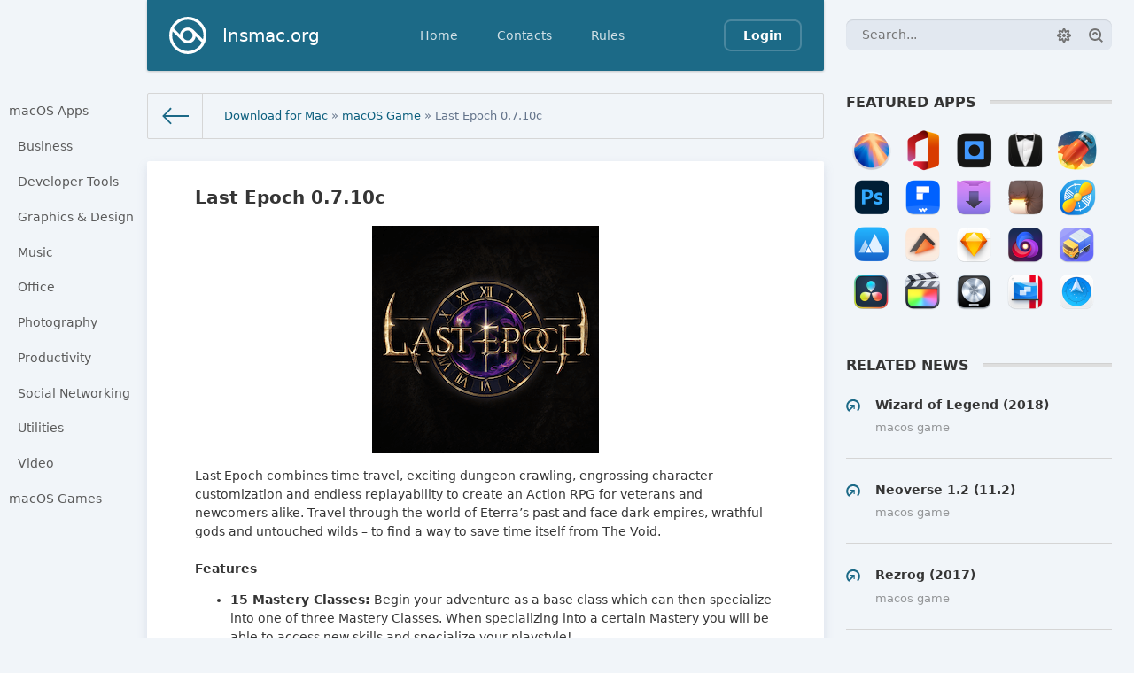

--- FILE ---
content_type: text/html; charset=utf-8
request_url: https://insmac.org/game/4217-last-epoch.html
body_size: 7117
content:
<!DOCTYPE html>
<html>
<head>
	<title>Last Epoch 0.7.10c download | macOS</title>
<meta charset="utf-8">
<meta name="description" content="Last Epoch 0.7.10c">
<meta name="keywords" content="">
<meta name="news_keywords" content="Early Access">
<link rel="canonical" href="https://insmac.org/game/4217-last-epoch.html">
<link rel="alternate" type="application/rss+xml" title="Download software for macOS, Games for Mac - InsMac.org RSS" href="https://insmac.org/rss.xml">
<link rel="alternate" type="application/rss+xml" title="Download software for macOS, Games for Mac - InsMac.org RSS Dzen" href="https://insmac.org/rssdzen.xml">
<link rel="preconnect" href="https://insmac.org/" fetchpriority="high">
<meta property="twitter:title" content="Last Epoch 0.7.10c download | macOS">
<meta property="twitter:url" content="https://insmac.org/game/4217-last-epoch.html">
<meta property="twitter:card" content="summary_large_image">
<meta property="twitter:image" content="https://insmac.org/uploads/posts/2020-10/1604040306_last-epoch.png">
<meta property="twitter:description" content="Last Epoch combines time travel, exciting dungeon crawling, engrossing character customization and endless replayability to create an Action RPG for veterans and newcomers alike. Travel through the world of Eterra’s past and face dark empires, wrathful gods and untouched wilds – to find a way to">
<meta property="og:type" content="article">
<meta property="og:site_name" content="Download software for macOS, Games for Mac - InsMac.org">
<meta property="og:title" content="Last Epoch 0.7.10c download | macOS">
<meta property="og:url" content="https://insmac.org/game/4217-last-epoch.html">
<meta property="og:image" content="https://insmac.org/uploads/posts/2020-10/1604040306_last-epoch.png">
<meta property="og:description" content="Last Epoch combines time travel, exciting dungeon crawling, engrossing character customization and endless replayability to create an Action RPG for veterans and newcomers alike. Travel through the world of Eterra’s past and face dark empires, wrathful gods and untouched wilds – to find a way to">

<script src="/public/js/jquery3.js?v=8777b"></script>
<script src="/public/js/jqueryui.js?v=8777b" defer></script>
<script src="/public/js/dle_js.js?v=8777b" defer></script>
<script src="/public/fancybox/fancybox.js?v=8777b" defer></script>
<script type="application/ld+json">{"@context":"https://schema.org","@graph":[{"@type":"BreadcrumbList","@context":"https://schema.org/","itemListElement":[{"@type":"ListItem","position":1,"item":{"@id":"https://insmac.org/","name":"Download for Mac"}},{"@type":"ListItem","position":2,"item":{"@id":"https://insmac.org/game/","name":"macOS Game"}},{"@type":"ListItem","position":3,"item":{"@id":"https://insmac.org/game/4217-last-epoch.html","name":"Last Epoch 0.7.10c"}}]}]}</script>
	<meta name="HandheldFriendly" content="true">
	<meta name="format-detection" content="telephone=no">
	<meta name="viewport" content="initial-scale=1.0, maximum-scale=1.0, width=device-width"> 
	<meta name="mobile-web-app-capable" content="yes">
	<meta name="apple-mobile-web-app-status-bar-style" content="default">

	<link rel="shortcut icon" href="/templates/insmac/images/favicon.ico">
	<link rel="apple-touch-icon" href="/templates/insmac/images/touch-icon-iphone.png">
	<link rel="apple-touch-icon" sizes="76x76" href="/templates/insmac/images/touch-icon-ipad.png">
	<link rel="apple-touch-icon" sizes="120x120" href="/templates/insmac/images/touch-icon-iphone-retina.png">
	<link rel="apple-touch-icon" sizes="152x152" href="/templates/insmac/images/touch-icon-ipad-retina.png">

	<link href="/templates/insmac/css/engine.css" type="text/css" rel="stylesheet">
	<link href="/templates/insmac/css/styles.css" type="text/css" rel="stylesheet">
</head>
<body>
	
	<div class="page showfull">
		<div class="wrp">
			<!-- Header -->
			<header id="header">
				<!-- Search -->
				<form id="q_search" class="rightside" action="/index.php" method="get">
					<div class="q_search">
						<input id="story" name="story" placeholder="Search..." type="search">
						<button class="btn q_search_btn" type="submit" title="Find"><svg class="icon icon-search"><use xlink:href="#icon-search"></use></svg><span class="title_hide">Find</span></button>
						<a class="q_search_adv" href="/index.php?do=search&amp;mode=advanced" title="Extended Search"><svg class="icon icon-set"><use xlink:href="#icon-set"></use></svg><span class="title_hide">Extended Search</span></a>
					</div>
					<input type="hidden" name="do" value="search">
					<input type="hidden" name="subaction" value="search">
				</form>
				<!-- / Search -->
				<div class="header">
					<div class="wrp">
						<div class="midside">
							<div id="header_menu">
								<!-- Logo -->
								<a class="logotype" href="/">
									<span class="logo_icon"><svg class="icon icon-logo"><use xlink:href="#icon-logo"></use></svg></span>
									<span class="logo_title">Insmac.org</span>
								</a>
								<!-- / Logo -->
								<!-- main menu -->
								<nav id="top_menu">
									<a href="/" title="Home">Home</a>
<a href="/index.php?do=feedback" title="Contacts">Contacts</a>
<a href="/rules.html" title="Rules">Rules</a>
								</nav>
								<!-- / main menu -->
								<!-- menu button -->
								<button id="mobile_menu_btn">
									<span class="menu_toggle">
										<i class="mt_1"></i><i class="mt_2"></i><i class="mt_3"></i>
									</span>
									<span class="menu_toggle__title">
										Menu
									</span>
								</button>
								<!-- / menu button -->
								

<ul id="login_pane">
	<li class="dropdown">
		<a data-toggle="dropdown" class="btn-border" href="#"><b>Login</b></a>
		<form class="dropdown-form dot" method="post">
			<div class="soc_links">
				
				
				
				
				
				
			</div>
			<ul class="login_form">
				<li>
					<label for="login_name">Login:</label>
					<input placeholder="Login:" type="text" name="login_name" id="login_name">
					<svg class="icon icon-login"><use xlink:href="#icon-login"></use></svg>
				</li>
				<li class="login_input-btn">
					<label for="login_password">Password</label>
					<input placeholder="Password" type="password" name="login_password" id="login_password">
					<svg class="icon icon-pass"><use xlink:href="#icon-pass"></use></svg>
					<button class="btn" onclick="submit();" type="submit" title="Submit">
						<svg class="icon icon-right"><use xlink:href="#icon-right"></use></svg>
						<span class="title_hide">Submit</span>
					</button>
				</li>
			</ul>
			<input name="login" type="hidden" id="login" value="submit">
			<div class="login_form__foot">
				<a class="right" href="/index.php?do=register"><b>Registration</b></a>
				<a href="/index.php?do=lostpassword">Forgot password?</a>
			</div>
		</form>
	</li>

</ul>

								<!-- menu button -->
								<button id="search_btn">
									<span>
										<svg class="icon icon-search"><use xlink:href="#icon-search"></use></svg>
										<svg class="icon icon-cross"><use xlink:href="#icon-cross"></use></svg>
									</span>
								</button>
								<!-- / menu button -->
							</div>
						</div>
						<div id="cat_menu">
							<nav class="cat_menu">
								<div class="cat_menu__tm"><a href="/" title="Home">Home</a>
<a href="/index.php?do=feedback" title="Contacts">Contacts</a>
<a href="/rules.html" title="Rules">Rules</a></div>
								<ul>
    <li>
        <a href="/macosx/">macOS Apps </a>
        <ul>
            <li><a href="/tags/business/">Business</a></li>
            <li><a href="/tags/developer%20tools/">Developer Tools</a></li>
            <li><a href="/tags/graphics/">Graphics &amp; Design</a></li>
            <li><a href="/tags/music/">Music </a></li>
            <li><a href="/tags/office/">Office</a></li>
            <li><a href="/tags/photography/">Photography</a></li>
            <li><a href="/tags/productivity/">Productivity </a></li>
            <li><a href="/tags/social%20networking/">Social Networking</a></li>
            <li><a href="/tags/utilities/">Utilities</a></li>
            <li><a href="/tags/video/">Video</a></li>
        </ul>
    </li>
    <li>
        <a href="/game/">macOS Games </a>
    </li>
</ul>
							</nav>
						</div>
					</div>
				</div>
			</header>
			<!-- / Header -->
			<div class="conteiner">
				<div class="midside">
					<div class="content_top">
					

<div class="pagetools">
	<div class="pagetools_in">
		<div class="breadcrumb">
			<div class="breadcrumb_in">
			<div class="speedbar"><div class="over"><a href="https://insmac.org/">Download for Mac</a> » <a href="https://insmac.org/game/">macOS Game</a> » Last Epoch 0.7.10c</div></div>
			</div>
			<a class="pagetools_back" href="/">
				<svg class="icon icon-left"><use xlink:href="#icon-left"></use></svg>
				<span class="title_hide">Home</span>
			</a>
		</div>
	</div>
</div>

					</div>
					<section id="content">
						
						
						
						
						<article class="box story fullstory">
	<div class="box_in">
		
		<h2 class="title">Last Epoch 0.7.10c</h2>
		<div class="text">
			<p style="text-align:center;"><!--dle_image_begin:https://insmac.org/uploads/posts/2020-10/1604040306_last-epoch.png|--><img src="/uploads/posts/2020-10/1604040306_last-epoch.png" style="max-width:100%;" alt="Last Epoch 0.7.10c"><!--dle_image_end--></p>
<p>Last Epoch combines time travel, exciting dungeon crawling, engrossing character customization and endless replayability to create an Action RPG for veterans and newcomers alike. Travel through the world of Eterra’s past and face dark empires, wrathful gods and untouched wilds – to find a way to save time itself from The Void.<br><br><b>Features</b></p>
<ul>
<li><b>15 Mastery Classes:</b> Begin your adventure as a base class which can then specialize into one of three Mastery Classes. When specializing into a certain Mastery you will be able to access new skills and specialize your playstyle!</li>
<li><b>Customize each skill:</b> Every active skill has its own augment tree that can completely change how the skill functions. Transform your skeletons into archers, your lightning blast into chain lightning, or make your serpent strike summon snakes to fight alongside you!</li>
<li><b>Lose yourself in the item hunt:</b> Fill your arsenal with magic items you craft to perfection, change the rules of your build with powerful unique and set items, and always have that next upgrade just on the horizon with Last Epoch’s randomized loot system.</li>
<li><b>Explore a vast world throughout time:</b> The world of Eterra is home to many factions and secrets. Travel to different points in time to change the world’s fate, and fight to set it onto a new path.</li>
<li><b>Endless replayability:</b> With a wealth of classes and skills to customize, deep game systems, randomized loot, and continuing development, Last Epoch is a game that will keep you coming back.</li>
<li><b>Easy to learn, hard to master:</b> We’re committed to making our gameplay approachable through breaking up the required learning and being transparent. At the same time, overcoming some of the most challenging content will require deep knowledge and pushing your build to its limits.</li>
</ul>
			        
		  
		<p class="quote1">Screenshots:</p><ul class="xfieldimagegallery screenshots"><li><a href="https://insmac.org/uploads/posts/2020-10/1604040567_last-epoch_01.jpg" data-highslide="xf_4217_screenshots" target="_blank"><img src="/uploads/posts/2020-10/thumbs/1604040567_last-epoch_01.jpg" alt=""></a></li><li><a href="https://insmac.org/uploads/posts/2020-10/1604040632_last-epoch_02.jpg" data-highslide="xf_4217_screenshots" target="_blank"><img src="/uploads/posts/2020-10/thumbs/1604040632_last-epoch_02.jpg" alt=""></a></li><li><a href="https://insmac.org/uploads/posts/2020-10/1604040629_last-epoch_03.jpg" data-highslide="xf_4217_screenshots" target="_blank"><img src="/uploads/posts/2020-10/thumbs/1604040629_last-epoch_03.jpg" alt=""></a></li></ul>

		

		
		

		<div class="statistics">
			<div class="stat_group">
				<ul>
					<li><span class="news-b">Title:</span> Last Epoch 0.7.10c</li>
					<li><span class="news-b">Release Date:</span> 30 Apr, 2019</li>
					
					
					
					
					<li><span class="news-b">Genre:</span> Action, Adventure, Indie, RPG, Early Access</li>
					<li><span class="news-b">Developer:</span> Eleventh Hour Games</li>
					<li><span class="news-b">Compatibility:</span> macOS 10.13.6 or later 64-bit</li>
					<li><span class="news-b">Language:</span> English</li>
					
					<li><span class="news-b">Size:</span> 7.92 GB</li>
                    
                    <li><span class="hidden-link blue-btn standard-btn xsmall-btn" data-link="https://store.steampowered.com/app/899770/Last_Epoch/">visit official website</span></li>
				</ul>
		</div>
	</div>
   
    <div class="box">
	 <h4 class="heading">Download:</h4>
	   <p style="text-align:center;">    
	   <a class="btn-space btn btn-big" rel="nofollow noopener" target="_blank" href="https://insmac.org/index.php?do=go&amp;url=aHR0cHM6Ly9uaXRyb2ZsYXJlLmNvbS92aWV3L0ExRTJDNzVGRkQ1MUVENC9MYXN0LkVwb2NoMC43LjEwYy5kbWc%3D"><b>NITROFLARE</b></a>        
	  </p><br></div> 

		

			
		</div>
		
		<div class="story_tools">
			<div class="category">
				<svg class="icon icon-cat"><use xlink:href="#icon-cat"></use></svg>
				<a href="https://insmac.org/game/">macOS Game</a>
			</div>
			
				<div class="rate">
					
					
					<div class="rate_like">
					<a href="#" onclick="doRate('plus', '4217'); return false;" >
						<svg class="icon icon-love"><use xlink:href="#icon-love"></use></svg>
						<span data-ratig-layer-id="4217"><span class="ratingtypeplus" >7</span></span>
					</a>
					</div>
					
					
					
				</div>
			
		</div>
		
	</div>
	<div class="meta">
		<ul class="right">
			<li class="complaint" title="Complaint"><a href="javascript:AddComplaint('4217', 'news')"><svg class="icon icon-bad"><use xlink:href="#icon-bad"></use></svg><span class="title_hide">complaint</span></a></li>
			<li class="grey" title="Views: 1 943"><svg class="icon icon-views"><use xlink:href="#icon-views"></use></svg> 1 943</li>
			<li title="Comments: 0"><a id="dle-comm-link" href="https://insmac.org/game/4217-last-epoch.html#comment"><svg class="icon icon-coms"><use xlink:href="#icon-coms"></use></svg> 0</a></li>
		</ul>
		<ul class="left">
			<li class="story_date"><svg class="icon icon-info"><use xlink:href="#icon-info"></use></svg> <span class="grey"> from </span><time datetime="2022-08-30" class="grey"><a href="https://insmac.org/2022/08/30/">30-08-2022, 09:45</a></time></li>
		</ul>
	</div>
</article>
<div class="rightside">
	<!-- Featured Apps -->
<div class="block tags_block">
	<h4 class="title"><b>Featured Apps</b></h4>
	<div class="tag_list">
		<div>
<a href="/macosx/5602-macos-sequoia-15.html" title="macOS Sequoia 15"><span class="image001"></span></a>
<a href="/macosx/4703-microsoft-office-2021.html" title="Microsoft Office for mac"><span class="image002"></span></a>
<a href="/macosx/5515-topaz-photo-ai-2.html" title="Topaz Photo AI"><span class="image003"></span></a>
<a href="/4185-bartender-407-beta.html" title="Bartender 4"><span class="image004"></span></a>
<a href="/macosx/742-folx.html" title="Folx Pro 5"><span class="image005"></span></a>
<a href="/macosx/5625-adobe-photoshop-2025.html" title="Adobe Photoshop 2025"><span class="image006"></span></a>
<a href="/macosx/3761-wondershare-pdfelement-pro-ocr.html" title="PDFelement Pro"><span class="image007"></span></a>
<a href="/macosx/3896-downie-4.html" title="Downie 4"><span class="image008"></span></a>
<a href="/macosx/1515-keka.html" title="Keka"><span class="image009"></span></a>
<a href="/macosx/5612-little-snitch-6.html" title="Little Snitch 6"><span class="image010"></span></a>
<a href="/macosx/5434-app-cleaner-uninstaller-pro-8.html" title="App Cleaner & Uninstaller Pro"><span class="image011"></span></a>
<a href="/macosx/141-elmedia-player-pro.html" title="Elmedia Player Pro"><span class="image012"></span></a>
<a href="/macosx/74-sketch.html" title="Sketch"><span class="image013"></span></a>
<a href="/macosx/4210-nova.html" title="Nova"><span class="image014"></span></a>
<a href="/macosx/1827-transmit-5.html" title="Transmit 5"><span class="image015"></span></a>
<a href="/macosx/3625-davinci-resolve-studio-16.html" title="Davinci Resolve Studio 19"><span class="image016"></span></a>
<a href="/macosx/91-final-cut-pro-x.html" title="Final Cut Pro 11"><span class="image017"></span></a>
<a href="/macosx/378-logic-pro-x.html" title="Logic Pro X"><span class="image018"></span></a>
<a href="/macosx/5638-parallels-desktop-20.html" title="Parallels Desktop 20"><span class="image019"></span></a>
<a href="/macosx/4262-path-finder-10.html" title="Path Finder"><span class="image020"></span></a>
</div>
<div style="clear: both;height: 20px;"></div>

		 </div>
  </div>
<!-- / Featured Apps -->
 
<!-- Related -->
<div class="block rel_block">
	<h4 class="title"><b>Related News</b></h4>
	<ul class="relnews">
		<li>
	<a href="https://insmac.org/game/3061-wizard-of-legend.html" title="Wizard of Legend (2018)">
		<svg class="icon icon-rel"><use xlink:href="#icon-rel"></use></svg>
		<b>Wizard of Legend (2018)</b>
		<span>macOS Game</span>
	</a>
</li><li>
	<a href="https://insmac.org/game/4076-neoverse.html" title="Neoverse 1.2 (11.2)">
		<svg class="icon icon-rel"><use xlink:href="#icon-rel"></use></svg>
		<b>Neoverse 1.2 (11.2)</b>
		<span>macOS Game</span>
	</a>
</li><li>
	<a href="https://insmac.org/game/2094-rezrog.html" title="Rezrog (2017)">
		<svg class="icon icon-rel"><use xlink:href="#icon-rel"></use></svg>
		<b>Rezrog (2017)</b>
		<span>macOS Game</span>
	</a>
</li><li>
	<a href="https://insmac.org/game/1965-immortal-redneck.html" title="Immortal Redneck (2017)">
		<svg class="icon icon-rel"><use xlink:href="#icon-rel"></use></svg>
		<b>Immortal Redneck (2017)</b>
		<span>macOS Game</span>
	</a>
</li><li>
	<a href="https://insmac.org/game/4115-hero-siege.html" title="Hero Siege 5.0.4">
		<svg class="icon icon-rel"><use xlink:href="#icon-rel"></use></svg>
		<b>Hero Siege 5.0.4</b>
		<span>macOS Game</span>
	</a>
</li>
	</ul>
</div>
<!-- / Related -->
 


<!-- Tags -->
<div class="block tags_block">
	<h4 class="title"><b>Tags</b></h4>
	<div class="tag_list">
		<a href="https://insmac.org/tags/early%20access/">Early Access</a>
	</div>
</div>
<!-- / Tags -->

</div>

<div class="comments">
	<div class="box">
		
		<div class="com_list">
			<!--dlecomments-->
		</div>
	</div>
	<!--dlenavigationcomments-->
	<div class="box berrors fix_grid">
	<b>Information</b><br>
	Users of <b>Guests</b> are not allowed to comment this publication.
</div>
</div>
						
					</section>
					
				</div>
				
			</div>
			<div class="footer_menu clrfix">
	
	<div class="rightside">
		<a id="upper" href="/" title="Up">
			<svg class="icon icon-up"><use xlink:href="#icon-up"></use></svg>
		</a>
	</div>
	
	<div class="midside">
		<ul class="foot_menu">
			<li>
				<b role="button" data-toggle="collapse" data-target="#fmenu_1" aria-expanded="false" class="collapsed">
					Categories<i></i>
				</b>
				<div class="collapse" id="fmenu_1">
					<nav>
						<a href="/macosx/">macOS Apps</a>
						<a href="/game/">macOS Games</a>
						<a href="/tutorials/">Tutorials</a>
						<a href="/other/">Other</a>
					</nav>
				</div>
			</li>
			<li>
				<b role="button" data-toggle="collapse" data-target="#fmenu_2" aria-expanded="false" class="collapsed">Support<i></i></b>
				<div class="collapse" id="fmenu_2">
					<nav>
                        <a href="/how-to-disable-sip.html">How to Disable SIP</a>
						<a href="/macosx/1276-how-to-disable-gatekeeper-in-macos-sierra.html">Fix damaged App</a>
						<a href="/2861-donate.html">Donate</a>
						<a href="/rss.xml" target="_blank">Rss</a>
					</nav>
				</div>
			</li>
			<li>
				<b role="button" data-toggle="collapse" data-target="#fmenu_3" aria-expanded="false" class="collapsed">Customers<i></i></b>
				<div class="collapse" id="fmenu_3">
					<nav>
						<a href="/">Homepage</a>
						<a href="/dmca.html">DMCA Policy</a>
						<a href="/index.php?do=register">Registration</a>
						<a href="/statistics.html">Statistics</a>
					</nav>
				</div>
			</li>
		</ul>
	</div>
</div>
		</div>
		<footer class="footer">
	<div class="wrp clrfix">
		<div class="midside">
			<!-- Copyright -->
<div class="copyright">
	 Powered by Insmac.org 
</div>
<!-- / Copyright -->
		</div>
	</div>
</footer>
	</div>
	
	
	<script>
<!--
var dle_root       = '/';
var dle_admin      = '';
var dle_login_hash = 'fab56ad5519899fdbf9efbd9ee9b7c74065bbaa8';
var dle_group      = 5;
var dle_skin       = 'insmac';
var dle_wysiwyg    = 1;
var dle_min_search = '4';
var dle_act_lang   = ["Yes", "Cancel", "Enter", "Cancel", "Save", "Delete", "Loading. Please, wait...", "Copy", "Copied!"];
var menu_short     = 'Quick edit';
var menu_full      = 'Full edit';
var menu_profile   = 'View profile';
var menu_send      = 'Send message';
var menu_uedit     = 'Admin Center';
var dle_info       = 'Information';
var dle_confirm    = 'Confirm';
var dle_prompt     = 'Enter the information';
var dle_req_field  = ["Fill the name field", "Fill the message field", "Fill the field with the subject of the message"];
var dle_del_agree  = 'Are you sure you want to delete it? This action cannot be undone';
var dle_spam_agree = 'Are you sure you want to mark the user as a spammer? This will remove all his comments';
var dle_c_title    = 'Send a complaint';
var dle_complaint  = 'Enter the text of your complaint to the Administration:';
var dle_mail       = 'Your e-mail:';
var dle_big_text   = 'Highlighted section of text is too large.';
var dle_orfo_title = 'Enter a comment to the detected error on the page for Administration ';
var dle_p_send     = 'Send';
var dle_p_send_ok  = 'Notification has been sent successfully ';
var dle_save_ok    = 'Changes are saved successfully. Refresh the page?';
var dle_reply_title= 'Reply to the comment';
var dle_tree_comm  = '0';
var dle_del_news   = 'Delete article';
var dle_sub_agree  = 'Do you really want to subscribe to this article’s comments?';
var dle_unsub_agree  = 'Do you really want to unsubscribe from comments on this publication?';
var dle_captcha_type  = '4';
var dle_share_interesting  = ["Share a link to the selected text", "Twitter", "Facebook", "Вконтакте", "Direct Link:", "Right-click and select «Copy Link»"];
var DLEPlayerLang     = {prev: 'Previous',next: 'Next',play: 'Play',pause: 'Pause',mute: 'Mute', unmute: 'Unmute', settings: 'Settings', enterFullscreen: 'Enable full screen mode', exitFullscreen: 'Disable full screen mode', speed: 'Speed', normal: 'Normal', quality: 'Quality', pip: 'PiP mode'};
var DLEGalleryLang    = {CLOSE: 'Close (Esc)', NEXT: 'Next Image', PREV: 'Previous image', ERROR: 'Warning! An error was detected', IMAGE_ERROR: 'Failed to load image', TOGGLE_AUTOPLAY: 'Watch slideshow (space) ', TOGGLE_SLIDESHOW: 'Watch slideshow (space) ', TOGGLE_FULLSCREEN: 'Full-screen mode', TOGGLE_THUMBS: 'Turn on / Turn off thumbnails', TOGGLE_FULL: 'Increase / Reduce', ITERATEZOOM: 'Increase / Reduce', DOWNLOAD: 'Download image' };
var DLEGalleryMode    = 1;
var DLELazyMode       = 0;
var allow_dle_delete_news   = false;
var dle_search_delay   = false;
var dle_search_value   = '';
jQuery(function($){
					setTimeout(function() {
						$.get(dle_root + "index.php?controller=ajax&mod=adminfunction", { 'id': '4217', action: 'newsread', user_hash: dle_login_hash });
					}, 5000);
FastSearch();
});
//-->
</script>
	<script src="/templates/insmac/js/lib.js"></script>
	<script>
		jQuery(function($){
			$.get("/templates/insmac/images/sprite.svg", function(data) {
			  var div = document.createElement("div");
			  div.innerHTML = new XMLSerializer().serializeToString(data.documentElement);
			  document.body.insertBefore(div, document.body.childNodes[0]);
			});
		});
	</script>
    <script>$('.hidden-link').click(function(){window.open($(this).data('link'));return false;});</script>
</body>
</html>